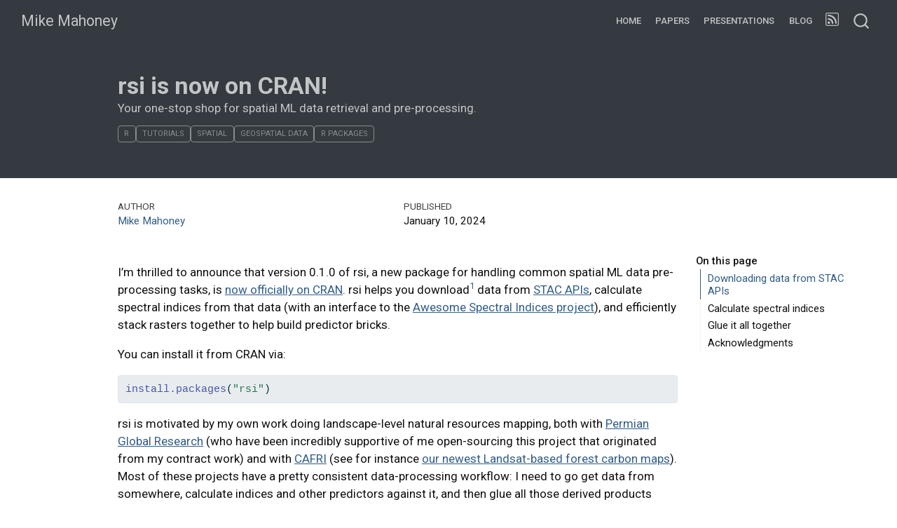

--- FILE ---
content_type: text/html;charset=UTF-8
request_url: https://www.mm218.dev/posts/2024-01-10-rsi-cran/
body_size: 9546
content:
<!DOCTYPE html><html xmlns="http://www.w3.org/1999/xhtml" lang="en" xml:lang="en"><head><style>
    .utterances {
      position: relative;
      box-sizing: border-box;
      width: 100%;
      max-width: 760px;
      margin-left: auto;
      margin-right: auto;
    }
    .utterances-frame {
      color-scheme: light;
      position: absolute;
      left: 0;
      right: 0;
      width: 1px;
      min-width: 100%;
      max-width: 100%;
      height: 100%;
      border: 0;
    }
  </style>

<meta charset="utf-8">
<meta name="generator" content="quarto-1.8.26">

<meta name="viewport" content="width=device-width, initial-scale=1.0, user-scalable=yes">

<meta name="author" content="Mike Mahoney">
<meta name="dcterms.date" content="2024-01-10">
<meta name="description" content="Your one-stop shop for spatial ML data retrieval and pre-processing.">

<title>rsi is now on CRAN! – Mike Mahoney</title>
<style class="anchorjs"></style><style>
code{white-space: pre-wrap;}
span.smallcaps{font-variant: small-caps;}
div.columns{display: flex; gap: min(4vw, 1.5em);}
div.column{flex: auto; overflow-x: auto;}
div.hanging-indent{margin-left: 1.5em; text-indent: -1.5em;}
ul.task-list{list-style: none;}
ul.task-list li input[type="checkbox"] {
  width: 0.8em;
  margin: 0 0.8em 0.2em -1em; /* quarto-specific, see https://github.com/quarto-dev/quarto-cli/issues/4556 */ 
  vertical-align: middle;
}
/* CSS for syntax highlighting */
html { -webkit-text-size-adjust: 100%; }
pre > code.sourceCode { white-space: pre; position: relative; }
pre > code.sourceCode > span { display: inline-block; line-height: 1.25; }
pre > code.sourceCode > span:empty { height: 1.2em; }
.sourceCode { overflow: visible; }
code.sourceCode > span { color: inherit; text-decoration: inherit; }
div.sourceCode { margin: 1em 0; }
pre.sourceCode { margin: 0; }
@media screen {
div.sourceCode { overflow: auto; }
}
@media print {
pre > code.sourceCode { white-space: pre-wrap; }
pre > code.sourceCode > span { text-indent: -5em; padding-left: 5em; }
}
pre.numberSource code
  { counter-reset: source-line 0; }
pre.numberSource code > span
  { position: relative; left: -4em; counter-increment: source-line; }
pre.numberSource code > span > a:first-child::before
  { content: counter(source-line);
    position: relative; left: -1em; text-align: right; vertical-align: baseline;
    border: none; display: inline-block;
    -webkit-touch-callout: none; -webkit-user-select: none;
    -khtml-user-select: none; -moz-user-select: none;
    -ms-user-select: none; user-select: none;
    padding: 0 4px; width: 4em;
  }
pre.numberSource { margin-left: 3em;  padding-left: 4px; }
div.sourceCode
  {   }
@media screen {
pre > code.sourceCode > span > a:first-child::before { text-decoration: underline; }
}
</style>








<meta name="quarto:offset" content="../../">






<link href="../../site_libs/quarto-html/tippy.css" rel="stylesheet">
<link href="../../site_libs/quarto-html/quarto-syntax-highlighting-587c61ba64f3a5504c4d52d930310e48.css" rel="stylesheet" id="quarto-text-highlighting-styles">

<link href="../../site_libs/bootstrap/bootstrap-icons.css" rel="stylesheet">
<link href="../../site_libs/bootstrap/bootstrap-3ec0f6dce30c85d5a79ed5774e116f41.min.css" rel="stylesheet" append-hash="true" id="quarto-bootstrap" data-mode="light">



<link rel="stylesheet" href="../../styles.css">
<meta property="og:title" content="rsi is now on CRAN! – Mike Mahoney">
<meta property="og:description" content="Your one-stop shop for spatial ML data retrieval and pre-processing.">
<meta property="og:image" content="https://mm218.dev/posts/2024-01-10-rsi-cran/banner.jpg">
<meta property="og:site_name" content="Mike Mahoney">
<meta property="og:locale" content="en_US">
<meta name="twitter:title" content="rsi is now on CRAN! – Mike Mahoney">
<meta name="twitter:description" content="Your one-stop shop for spatial ML data retrieval and pre-processing.">
<meta name="twitter:image" content="https://mm218.dev/posts/2024-01-10-rsi-cran/banner.jpg">
<meta name="twitter:creator" content="@MikeMahoney218">
<meta name="twitter:card" content="summary_large_image">
<style id="quarto-target-style">
      section:target::before {
        content: "";
        display: block;
        height: 60px;
        margin: -60px 0 0;
      }</style></head>

<body class="nav-fixed quarto-light" data-bs-offset="60" style="padding-top: 60px;">

<div id="quarto-search-results"></div>
  <header id="quarto-header" class="headroom fixed-top quarto-banner headroom--top headroom--not-bottom">
    <nav class="navbar navbar-expand-lg " data-bs-theme="dark">
      <div class="navbar-container container-fluid">
      <div class="navbar-brand-container mx-auto">
    <a class="navbar-brand" href="https://www.mm218.dev/" data-original-href="https://www.mm218.dev/">
    <span class="navbar-title">Mike Mahoney</span>
    </a>
  </div>
            <div id="quarto-search" class="type-overlay" title="Search"><div class="aa-Autocomplete" aria-label="Search" role="combobox" aria-expanded="false" aria-haspopup="listbox"><button type="button" class="aa-DetachedSearchButton" title="Search" id="autocomplete-0-label"><div class="aa-DetachedSearchButtonIcon"><svg class="aa-SubmitIcon" viewBox="0 0 24 24" width="20" height="20" fill="currentColor"><path d="M16.041 15.856c-0.034 0.026-0.067 0.055-0.099 0.087s-0.060 0.064-0.087 0.099c-1.258 1.213-2.969 1.958-4.855 1.958-1.933 0-3.682-0.782-4.95-2.050s-2.050-3.017-2.050-4.95 0.782-3.682 2.050-4.95 3.017-2.050 4.95-2.050 3.682 0.782 4.95 2.050 2.050 3.017 2.050 4.95c0 1.886-0.745 3.597-1.959 4.856zM21.707 20.293l-3.675-3.675c1.231-1.54 1.968-3.493 1.968-5.618 0-2.485-1.008-4.736-2.636-6.364s-3.879-2.636-6.364-2.636-4.736 1.008-6.364 2.636-2.636 3.879-2.636 6.364 1.008 4.736 2.636 6.364 3.879 2.636 6.364 2.636c2.125 0 4.078-0.737 5.618-1.968l3.675 3.675c0.391 0.391 1.024 0.391 1.414 0s0.391-1.024 0-1.414z"></path></svg></div><div class="aa-DetachedSearchButtonPlaceholder"></div><div class="aa-DetachedSearchButtonQuery"></div></button></div></div>
          <button class="navbar-toggler" type="button" data-bs-toggle="collapse" data-bs-target="#navbarCollapse" aria-controls="navbarCollapse" role="menu" aria-expanded="false" aria-label="Toggle navigation" onclick="if (window.quartoToggleHeadroom) { window.quartoToggleHeadroom(); }">
  <span class="navbar-toggler-icon"></span>
</button>
          <div class="collapse navbar-collapse" id="navbarCollapse">
            <ul class="navbar-nav navbar-nav-scroll ms-auto">
  <li class="nav-item">
    <a class="nav-link" href="https://www.mm218.dev/" data-original-href="https://www.mm218.dev/"> 
<span class="menu-text">Home</span></a>
  </li>  
  <li class="nav-item">
    <a class="nav-link" href="https://www.mm218.dev/papers" data-original-href="https://www.mm218.dev/papers"> 
<span class="menu-text">Papers</span></a>
  </li>  
  <li class="nav-item">
    <a class="nav-link" href="https://www.mm218.dev/presentations" data-original-href="https://www.mm218.dev/presentations"> 
<span class="menu-text">Presentations</span></a>
  </li>  
  <li class="nav-item">
    <a class="nav-link" href="https://www.mm218.dev/blog" data-original-href="https://www.mm218.dev/blog"> 
<span class="menu-text">Blog</span></a>
  </li>  
  <li class="nav-item compact">
    <a class="nav-link" href="https://www.mm218.dev/blog.xml" data-original-href="https://www.mm218.dev/blog.xml"> <i class="bi bi-rss" role="img">
</i> 
<span class="menu-text"></span></a>
  </li>  
</ul>
          </div> <!-- /navcollapse -->
            <div class="quarto-navbar-tools">
</div>
      </div> <!-- /container-fluid -->
    </nav>
</header>
<!-- content -->
<header id="title-block-header" class="quarto-title-block default page-columns page-full">
  <div class="quarto-title-banner page-columns page-full">
    <div class="quarto-title column-body">
      <h1 class="title">rsi is now on CRAN!</h1>
                  <div>
        <div class="description">
          Your one-stop shop for spatial ML data retrieval and pre-processing.
        </div>
      </div>
                          <div class="quarto-categories">
                <div class="quarto-category"><a href="/blog.html#category=R">R</a></div>
                <div class="quarto-category"><a href="/blog.html#category=Tutorials">Tutorials</a></div>
                <div class="quarto-category"><a href="/blog.html#category=Spatial">Spatial</a></div>
                <div class="quarto-category"><a href="/blog.html#category=geospatial%20data">geospatial data</a></div>
                <div class="quarto-category"><a href="/blog.html#category=R%20packages">R packages</a></div>
              </div>
                  </div>
  </div>
    
  
  <div class="quarto-title-meta">

      <div>
      <div class="quarto-title-meta-heading">Author</div>
      <div class="quarto-title-meta-contents">
               <p><a href="https://www.mm218.dev/posts/2024-01-10-rsi-cran/true" data-original-href="https://www.mm218.dev/posts/2024-01-10-rsi-cran/true">Mike Mahoney</a> </p>
            </div>
    </div>
      
      <div>
      <div class="quarto-title-meta-heading">Published</div>
      <div class="quarto-title-meta-contents">
        <p class="date">January 10, 2024</p>
      </div>
    </div>
    
      
    </div>
    
  
  </header><div id="quarto-content" class="quarto-container page-columns page-rows-contents page-layout-article page-navbar" style="min-height: calc(-120px + 100vh);">
<!-- sidebar -->
<!-- margin-sidebar -->
    <div id="quarto-margin-sidebar" class="sidebar margin-sidebar" style="top: 60px; max-height: calc(-60px + 100vh);">
        <nav id="TOC" role="doc-toc" class="toc-active">
    <h2 id="toc-title">On this page</h2>
   
  <ul>
  <li><a href="https://www.mm218.dev/posts/2024-01-10-rsi-cran/#downloading-data-from-stac-apis" id="toc-downloading-data-from-stac-apis" class="nav-link active" data-scroll-target="#downloading-data-from-stac-apis" data-original-href="https://www.mm218.dev/posts/2024-01-10-rsi-cran/#downloading-data-from-stac-apis">Downloading data from STAC APIs</a></li>
  <li><a href="https://www.mm218.dev/posts/2024-01-10-rsi-cran/#calculate-spectral-indices" id="toc-calculate-spectral-indices" class="nav-link" data-scroll-target="#calculate-spectral-indices" data-original-href="https://www.mm218.dev/posts/2024-01-10-rsi-cran/#calculate-spectral-indices">Calculate spectral indices</a></li>
  <li><a href="https://www.mm218.dev/posts/2024-01-10-rsi-cran/#glue-it-all-together" id="toc-glue-it-all-together" class="nav-link" data-scroll-target="#glue-it-all-together" data-original-href="https://www.mm218.dev/posts/2024-01-10-rsi-cran/#glue-it-all-together">Glue it all together</a></li>
  <li><a href="https://www.mm218.dev/posts/2024-01-10-rsi-cran/#acknowledgments" id="toc-acknowledgments" class="nav-link" data-scroll-target="#acknowledgments" data-original-href="https://www.mm218.dev/posts/2024-01-10-rsi-cran/#acknowledgments">Acknowledgments</a></li>
  </ul>
</nav>
    </div>
<!-- main -->
<main class="content quarto-banner-title-block" id="quarto-document-content">





<p>I’m thrilled to announce that version 0.1.0 of rsi, a new package for handling common spatial ML data pre-processing tasks, is <a href="https://cran.r-project.org/package=rsi" data-original-href="https://cran.r-project.org/package=rsi">now officially on CRAN</a>. rsi helps you download<a href="https://www.mm218.dev/posts/2024-01-10-rsi-cran/#fn1" class="footnote-ref" id="fnref1" role="doc-noteref" data-original-href="https://www.mm218.dev/posts/2024-01-10-rsi-cran/#fn1" aria-expanded="false"><sup>1</sup></a> data from <a href="https://stacspec.org/en" data-original-href="https://stacspec.org/en">STAC APIs</a>, calculate spectral indices from that data (with an interface to the <a href="https://github.com/davemlz/awesome-spectral-indices" data-original-href="https://github.com/davemlz/awesome-spectral-indices">Awesome Spectral Indices project</a>), and efficiently stack rasters together to help build predictor bricks.</p>
<p>You can install it from CRAN via:</p>
<div class="code-copy-outer-scaffold"><div class="sourceCode" id="cb1"><pre class="sourceCode r code-with-copy"><code class="sourceCode r"><span id="cb1-1"><a href="https://www.mm218.dev/posts/2024-01-10-rsi-cran/#cb1-1" aria-hidden="true" tabindex="-1" data-original-href="https://www.mm218.dev/posts/2024-01-10-rsi-cran/#cb1-1"></a><span class="fu">install.packages</span>(<span class="st">"rsi"</span>)</span></code></pre></div><button title="Copy to Clipboard" class="code-copy-button"><i class="bi"></i></button></div>
<p>rsi is motivated by my own work doing landscape-level natural resources mapping, both with <a href="https://permianglobal.com/" data-original-href="https://permianglobal.com/">Permian Global Research</a> (who have been incredibly supportive of me open-sourcing this project that originated from my contract work) and with <a href="https://cafri-ny.org/" data-original-href="https://cafri-ny.org/">CAFRI</a> (see for instance <a href="https://doi.org/10.1016/j.foreco.2023.121348" data-original-href="https://doi.org/10.1016/j.foreco.2023.121348">our newest Landsat-based forest carbon maps</a>). Most of these projects have a pretty consistent data-processing workflow: I need to go get data from somewhere, calculate indices and other predictors against it, and then glue all those derived products together into a predictor brick I can actually extract my predictor values from. rsi handles every step of that process and does so efficiently, letting you spend less time on your pre-processing and more time on your actual models.</p>
<p>I’ve written about rsi a few times before, including <a href="https://www.mm218.dev/posts/2023-10-27-minimal-environments/" data-original-href="https://www.mm218.dev/posts/2023-10-27-minimal-environments/">about how rsi does sandboxing when running code from untrusted sources</a> and <a href="https://www.mm218.dev/posts/2023-11-21-rsi-null/" data-original-href="https://www.mm218.dev/posts/2023-11-21-rsi-null/">how to make the most of the <code>get_stac_data()</code> family of functions</a>. This post is going to provide a more holistic introduction to rsi,<a href="https://www.mm218.dev/posts/2024-01-10-rsi-cran/#fn2" class="footnote-ref" id="fnref2" role="doc-noteref" data-original-href="https://www.mm218.dev/posts/2024-01-10-rsi-cran/#fn2" aria-expanded="false"><sup>2</sup></a> focusing on the main functions in the package and how you might use them as part of your pre-processing workflows.</p>
<section id="downloading-data-from-stac-apis" class="level2">
<h2 class="anchored" data-anchor-id="downloading-data-from-stac-apis">Downloading data from STAC APIs<a class="anchorjs-link " aria-label="Anchor" data-anchorjs-icon="" href="#downloading-data-from-stac-apis" style="font: 1em / 1 anchorjs-icons; margin-left: 0.1875em; padding-right: 0.1875em; padding-left: 0.1875em;"></a></h2>
<p>Perhaps the most useful piece of rsi<a href="https://www.mm218.dev/posts/2024-01-10-rsi-cran/#fn3" class="footnote-ref" id="fnref3" role="doc-noteref" data-original-href="https://www.mm218.dev/posts/2024-01-10-rsi-cran/#fn3" aria-expanded="false"><sup>3</sup></a> is the <code>get_stac_data()</code> family of functions, which help you download data from <a href="https://stacspec.org/en" data-original-href="https://stacspec.org/en">STAC APIs</a>. As an example, let’s say that we’ve used sf to define some area of interest that we want to download data for:</p>
<div class="cell">
<div class="code-copy-outer-scaffold"><div class="sourceCode cell-code" id="cb2"><pre class="sourceCode r code-with-copy"><code class="sourceCode r"><span id="cb2-1"><a href="https://www.mm218.dev/posts/2024-01-10-rsi-cran/#cb2-1" aria-hidden="true" tabindex="-1" data-original-href="https://www.mm218.dev/posts/2024-01-10-rsi-cran/#cb2-1"></a>aoi <span class="ot">&lt;-</span> sf<span class="sc">::</span><span class="fu">st_point</span>(<span class="fu">c</span>(<span class="sc">-</span><span class="fl">76.1376841</span>, <span class="fl">43.0351335</span>))</span>
<span id="cb2-2"><a href="https://www.mm218.dev/posts/2024-01-10-rsi-cran/#cb2-2" aria-hidden="true" tabindex="-1" data-original-href="https://www.mm218.dev/posts/2024-01-10-rsi-cran/#cb2-2"></a>aoi <span class="ot">&lt;-</span> sf<span class="sc">::</span><span class="fu">st_set_crs</span>(sf<span class="sc">::</span><span class="fu">st_sfc</span>(aoi), <span class="dv">4326</span>)</span>
<span id="cb2-3"><a href="https://www.mm218.dev/posts/2024-01-10-rsi-cran/#cb2-3" aria-hidden="true" tabindex="-1" data-original-href="https://www.mm218.dev/posts/2024-01-10-rsi-cran/#cb2-3"></a>aoi <span class="ot">&lt;-</span> sf<span class="sc">::</span><span class="fu">st_buffer</span>(sf<span class="sc">::</span><span class="fu">st_transform</span>(aoi, <span class="dv">5070</span>), <span class="dv">10000</span>)</span></code></pre></div><button title="Copy to Clipboard" class="code-copy-button"><i class="bi"></i></button></div>
</div>
<p>If we wanted to get land cover data for this area from 2021, using <a href="https://planetarycomputer.microsoft.com/dataset/usgs-lcmap-conus-v13" data-original-href="https://planetarycomputer.microsoft.com/dataset/usgs-lcmap-conus-v13">the USGS LCMAP product from Planetary Computer</a>, we could use the <code>get_stac_data()</code> function from rsi like so:</p>
<div class="cell">
<div class="code-copy-outer-scaffold"><div class="sourceCode cell-code" id="cb3"><pre class="sourceCode r code-with-copy"><code class="sourceCode r"><span id="cb3-1"><a href="https://www.mm218.dev/posts/2024-01-10-rsi-cran/#cb3-1" aria-hidden="true" tabindex="-1" data-original-href="https://www.mm218.dev/posts/2024-01-10-rsi-cran/#cb3-1"></a><span class="fu">library</span>(rsi)</span>
<span id="cb3-2"><a href="https://www.mm218.dev/posts/2024-01-10-rsi-cran/#cb3-2" aria-hidden="true" tabindex="-1" data-original-href="https://www.mm218.dev/posts/2024-01-10-rsi-cran/#cb3-2"></a>future<span class="sc">::</span><span class="fu">plan</span>(<span class="st">"multisession"</span>)</span>
<span id="cb3-3"><a href="https://www.mm218.dev/posts/2024-01-10-rsi-cran/#cb3-3" aria-hidden="true" tabindex="-1" data-original-href="https://www.mm218.dev/posts/2024-01-10-rsi-cran/#cb3-3"></a></span>
<span id="cb3-4"><a href="https://www.mm218.dev/posts/2024-01-10-rsi-cran/#cb3-4" aria-hidden="true" tabindex="-1" data-original-href="https://www.mm218.dev/posts/2024-01-10-rsi-cran/#cb3-4"></a>lcpri <span class="ot">&lt;-</span> <span class="fu">get_stac_data</span>(</span>
<span id="cb3-5"><a href="https://www.mm218.dev/posts/2024-01-10-rsi-cran/#cb3-5" aria-hidden="true" tabindex="-1" data-original-href="https://www.mm218.dev/posts/2024-01-10-rsi-cran/#cb3-5"></a>  aoi,</span>
<span id="cb3-6"><a href="https://www.mm218.dev/posts/2024-01-10-rsi-cran/#cb3-6" aria-hidden="true" tabindex="-1" data-original-href="https://www.mm218.dev/posts/2024-01-10-rsi-cran/#cb3-6"></a>  <span class="at">start_date =</span> <span class="st">"2021-01-01"</span>, <span class="co"># Making sure we only grab data from 2021</span></span>
<span id="cb3-7"><a href="https://www.mm218.dev/posts/2024-01-10-rsi-cran/#cb3-7" aria-hidden="true" tabindex="-1" data-original-href="https://www.mm218.dev/posts/2024-01-10-rsi-cran/#cb3-7"></a>  <span class="at">end_date =</span> <span class="st">"2021-12-31"</span>,</span>
<span id="cb3-8"><a href="https://www.mm218.dev/posts/2024-01-10-rsi-cran/#cb3-8" aria-hidden="true" tabindex="-1" data-original-href="https://www.mm218.dev/posts/2024-01-10-rsi-cran/#cb3-8"></a>  <span class="at">asset_names =</span> <span class="st">"lcpri"</span>, <span class="co"># The name of the primary land cover product in LCMAP</span></span>
<span id="cb3-9"><a href="https://www.mm218.dev/posts/2024-01-10-rsi-cran/#cb3-9" aria-hidden="true" tabindex="-1" data-original-href="https://www.mm218.dev/posts/2024-01-10-rsi-cran/#cb3-9"></a>  <span class="at">stac_source =</span> <span class="st">"https://planetarycomputer.microsoft.com/api/stac/v1/"</span>,</span>
<span id="cb3-10"><a href="https://www.mm218.dev/posts/2024-01-10-rsi-cran/#cb3-10" aria-hidden="true" tabindex="-1" data-original-href="https://www.mm218.dev/posts/2024-01-10-rsi-cran/#cb3-10"></a>  <span class="at">collection =</span> <span class="st">"usgs-lcmap-conus-v13"</span>, <span class="co"># The name of LCMAP on Planetary Computer</span></span>
<span id="cb3-11"><a href="https://www.mm218.dev/posts/2024-01-10-rsi-cran/#cb3-11" aria-hidden="true" tabindex="-1" data-original-href="https://www.mm218.dev/posts/2024-01-10-rsi-cran/#cb3-11"></a>  <span class="at">output_filename =</span> <span class="fu">tempfile</span>(<span class="at">fileext =</span> <span class="st">".tif"</span>),</span>
<span id="cb3-12"><a href="https://www.mm218.dev/posts/2024-01-10-rsi-cran/#cb3-12" aria-hidden="true" tabindex="-1" data-original-href="https://www.mm218.dev/posts/2024-01-10-rsi-cran/#cb3-12"></a>)</span>
<span id="cb3-13"><a href="https://www.mm218.dev/posts/2024-01-10-rsi-cran/#cb3-13" aria-hidden="true" tabindex="-1" data-original-href="https://www.mm218.dev/posts/2024-01-10-rsi-cran/#cb3-13"></a></span>
<span id="cb3-14"><a href="https://www.mm218.dev/posts/2024-01-10-rsi-cran/#cb3-14" aria-hidden="true" tabindex="-1" data-original-href="https://www.mm218.dev/posts/2024-01-10-rsi-cran/#cb3-14"></a>terra<span class="sc">::</span><span class="fu">plot</span>(terra<span class="sc">::</span><span class="fu">rast</span>(lcpri))</span></code></pre></div><button title="Copy to Clipboard" class="code-copy-button"><i class="bi"></i></button></div>
<div class="cell-output-display">
<div>
<figure class="figure">
<p><img src="index_files/figure-html/unnamed-chunk-2-1.png" class="img-fluid figure-img" width="672"></p>
</figure>
</div>
</div>
</div>
<p>If our data is split across multiple tiles, <code>get_stac_data()</code> will automatically merge them into a single composite output. There’s <a href="https://permian-global-research.github.io/rsi/articles/Downloading-data-from-STAC-APIs-using-rsi.html" data-original-href="https://permian-global-research.github.io/rsi/articles/Downloading-data-from-STAC-APIs-using-rsi.html">an article on the rsi website</a> that gives a brief overview of the STAC family of standards, and how you can use the arguments to <code>get_stac_data()</code> to flexibly control exactly what you’re downloading and how.</p>
<p>In addition to <code>get_stac_data()</code>, rsi also provides a number of higher-level functions for interacting with popular satellite imagery data sources – specifically, Landsat, Sentinel-2, and Sentinel-1 (including the Sentinel-1 RTC product). In addition to downloading and merging tiles, these functions will also handle creating composite rasters from multiple separate images, masking out clouds and other low-quality data, and (where possible) automatically rescaling your data using offsets and scaling factors defined in the STAC metadata</p>
<div class="cell">
<div class="code-copy-outer-scaffold"><div class="sourceCode cell-code" id="cb4"><pre class="sourceCode r code-with-copy"><code class="sourceCode r"><span id="cb4-1"><a href="https://www.mm218.dev/posts/2024-01-10-rsi-cran/#cb4-1" aria-hidden="true" tabindex="-1" data-original-href="https://www.mm218.dev/posts/2024-01-10-rsi-cran/#cb4-1"></a>landsat <span class="ot">&lt;-</span> <span class="fu">get_landsat_imagery</span>(</span>
<span id="cb4-2"><a href="https://www.mm218.dev/posts/2024-01-10-rsi-cran/#cb4-2" aria-hidden="true" tabindex="-1" data-original-href="https://www.mm218.dev/posts/2024-01-10-rsi-cran/#cb4-2"></a>  aoi,</span>
<span id="cb4-3"><a href="https://www.mm218.dev/posts/2024-01-10-rsi-cran/#cb4-3" aria-hidden="true" tabindex="-1" data-original-href="https://www.mm218.dev/posts/2024-01-10-rsi-cran/#cb4-3"></a>  <span class="at">start_date =</span> <span class="st">"2021-06-01"</span>,</span>
<span id="cb4-4"><a href="https://www.mm218.dev/posts/2024-01-10-rsi-cran/#cb4-4" aria-hidden="true" tabindex="-1" data-original-href="https://www.mm218.dev/posts/2024-01-10-rsi-cran/#cb4-4"></a>  <span class="at">end_date =</span> <span class="st">"2021-08-31"</span>,</span>
<span id="cb4-5"><a href="https://www.mm218.dev/posts/2024-01-10-rsi-cran/#cb4-5" aria-hidden="true" tabindex="-1" data-original-href="https://www.mm218.dev/posts/2024-01-10-rsi-cran/#cb4-5"></a>  <span class="at">output_filename =</span> <span class="fu">tempfile</span>(<span class="at">fileext =</span> <span class="st">".tif"</span>)</span>
<span id="cb4-6"><a href="https://www.mm218.dev/posts/2024-01-10-rsi-cran/#cb4-6" aria-hidden="true" tabindex="-1" data-original-href="https://www.mm218.dev/posts/2024-01-10-rsi-cran/#cb4-6"></a>)</span>
<span id="cb4-7"><a href="https://www.mm218.dev/posts/2024-01-10-rsi-cran/#cb4-7" aria-hidden="true" tabindex="-1" data-original-href="https://www.mm218.dev/posts/2024-01-10-rsi-cran/#cb4-7"></a>terra<span class="sc">::</span><span class="fu">plot</span>(terra<span class="sc">::</span><span class="fu">rast</span>(landsat))</span></code></pre></div><button title="Copy to Clipboard" class="code-copy-button"><i class="bi"></i></button></div>
<div class="cell-output-display">
<div>
<figure class="figure">
<p><img src="index_files/figure-html/unnamed-chunk-3-1.png" class="img-fluid figure-img" width="672"></p>
</figure>
</div>
</div>
</div>
<p>Note that the inputs to these functions are normal R objects, and the outputs are the file paths your data was saved to. A key difference of rsi from other packages for downloading data from STAC endpoints is that rsi doesn’t introduce a new data model,<a href="https://www.mm218.dev/posts/2024-01-10-rsi-cran/#fn4" class="footnote-ref" id="fnref4" role="doc-noteref" data-original-href="https://www.mm218.dev/posts/2024-01-10-rsi-cran/#fn4" aria-expanded="false"><sup>4</sup></a> and instead is focused on getting data onto your local filesystem as quickly as possible. Ideally, you’ll be able to let rsi handle all the “cloud-native geospatial” stuff for you, and then use the outputs with whatever tools you’re most comfortable with.<a href="https://www.mm218.dev/posts/2024-01-10-rsi-cran/#fn5" class="footnote-ref" id="fnref5" role="doc-noteref" data-original-href="https://www.mm218.dev/posts/2024-01-10-rsi-cran/#fn5" aria-expanded="false"><sup>5</sup></a></p>
<p>For more information on the <code>get_stac_data()</code> family of functions, check out the <a href="https://permian-global-research.github.io/rsi/articles/Downloading-data-from-STAC-APIs-using-rsi.html" data-original-href="https://permian-global-research.github.io/rsi/articles/Downloading-data-from-STAC-APIs-using-rsi.html">corresponding article on the rsi website</a>!</p>
</section>
<section id="calculate-spectral-indices" class="level2">
<h2 class="anchored" data-anchor-id="calculate-spectral-indices">Calculate spectral indices<a class="anchorjs-link " aria-label="Anchor" data-anchorjs-icon="" href="#calculate-spectral-indices" style="font: 1em / 1 anchorjs-icons; margin-left: 0.1875em; padding-right: 0.1875em; padding-left: 0.1875em;"></a></h2>
<p>Most other functions in rsi also use the approach of accepting normal R objects as function inputs, and returning file paths to raster outputs. For instance, rsi provides a function, <code>calculate_indices()</code>, which can be used to calculate spectral indices from the band values of an input raster.</p>
<p>By default, this function is designed to work with spectral indices from the (awesome) <a href="https://github.com/awesome-spectral-indices/awesome-spectral-indices" data-original-href="https://github.com/awesome-spectral-indices/awesome-spectral-indices">Awesome Spectral Indices</a> project. In fact, the <code>spectral_indices()</code> function in rsi will give you a processed tibble containing the full list of indices from that project:</p>
<div class="cell">
<div class="code-copy-outer-scaffold"><div class="sourceCode cell-code" id="cb5"><pre class="sourceCode r code-with-copy"><code class="sourceCode r"><span id="cb5-1"><a href="https://www.mm218.dev/posts/2024-01-10-rsi-cran/#cb5-1" aria-hidden="true" tabindex="-1" data-original-href="https://www.mm218.dev/posts/2024-01-10-rsi-cran/#cb5-1"></a><span class="fu">spectral_indices</span>()</span></code></pre></div><button title="Copy to Clipboard" class="code-copy-button"><i class="bi"></i></button></div>
<div class="cell-output cell-output-stdout">
<pre><code># A tibble: 231 × 9
   application_domain bands     contributor   date_of_addition formula long_name
   &lt;chr&gt;              &lt;list&gt;    &lt;chr&gt;         &lt;chr&gt;            &lt;chr&gt;   &lt;chr&gt;    
 1 vegetation         &lt;chr [2]&gt; https://gith… 2021-11-17       (N - 0… Aerosol …
 2 vegetation         &lt;chr [2]&gt; https://gith… 2021-11-17       (N - 0… Aerosol …
 3 water              &lt;chr [6]&gt; https://gith… 2022-09-22       (B + G… Augmente…
 4 vegetation         &lt;chr [2]&gt; https://gith… 2021-09-20       (1 / G… Anthocya…
 5 vegetation         &lt;chr [3]&gt; https://gith… 2022-04-08       N * ((… Anthocya…
 6 vegetation         &lt;chr [4]&gt; https://gith… 2021-05-11       (N - (… Atmosphe…
 7 vegetation         &lt;chr [4]&gt; https://gith… 2021-05-14       sla * … Adjusted…
 8 vegetation         &lt;chr [2]&gt; https://gith… 2022-04-08       (N * (… Advanced…
 9 water              &lt;chr [4]&gt; https://gith… 2021-09-18       4.0 * … Automate…
10 water              &lt;chr [5]&gt; https://gith… 2021-09-18       B + 2.… Automate…
# ℹ 221 more rows
# ℹ 3 more variables: platforms &lt;list&gt;, reference &lt;chr&gt;, short_name &lt;chr&gt;</code></pre>
</div>
</div>
<p>The first time you run <code>spectral_indices()</code> will attempt to download the current set of spectral indices from GitHub, and then will store that download in a cache file. Future calls to <code>spectral_indices()</code> will then be a bit faster, as rsi will only try to update its downloaded indices if the cache is more than a day old.</p>
<p>There are also two functions, <code>filter_bands()</code> and <code>filter_platforms()</code>, which make it easy to filter the tibble of indices based on what bands or platforms you have available in your data. For instance, if we wanted to get the full set of indices that we could calculate with our downloaded Landsat data, we could pass the names of those bands to the second argument in <code>filter_bands()</code>:</p>
<div class="cell">
<div class="code-copy-outer-scaffold"><div class="sourceCode cell-code" id="cb7"><pre class="sourceCode r code-with-copy"><code class="sourceCode r"><span id="cb7-1"><a href="https://www.mm218.dev/posts/2024-01-10-rsi-cran/#cb7-1" aria-hidden="true" tabindex="-1" data-original-href="https://www.mm218.dev/posts/2024-01-10-rsi-cran/#cb7-1"></a><span class="fu">spectral_indices</span>() <span class="sc">|&gt;</span> </span>
<span id="cb7-2"><a href="https://www.mm218.dev/posts/2024-01-10-rsi-cran/#cb7-2" aria-hidden="true" tabindex="-1" data-original-href="https://www.mm218.dev/posts/2024-01-10-rsi-cran/#cb7-2"></a>  <span class="fu">filter_bands</span>(<span class="fu">names</span>(terra<span class="sc">::</span><span class="fu">rast</span>(landsat)))</span></code></pre></div><button title="Copy to Clipboard" class="code-copy-button"><i class="bi"></i></button></div>
<div class="cell-output cell-output-stdout">
<pre><code># A tibble: 128 × 9
   application_domain bands     contributor   date_of_addition formula long_name
   &lt;chr&gt;              &lt;list&gt;    &lt;chr&gt;         &lt;chr&gt;            &lt;chr&gt;   &lt;chr&gt;    
 1 vegetation         &lt;chr [2]&gt; https://gith… 2021-11-17       (N - 0… Aerosol …
 2 vegetation         &lt;chr [2]&gt; https://gith… 2021-11-17       (N - 0… Aerosol …
 3 water              &lt;chr [6]&gt; https://gith… 2022-09-22       (B + G… Augmente…
 4 vegetation         &lt;chr [2]&gt; https://gith… 2022-04-08       (N * (… Advanced…
 5 water              &lt;chr [4]&gt; https://gith… 2021-09-18       4.0 * … Automate…
 6 water              &lt;chr [5]&gt; https://gith… 2021-09-18       B + 2.… Automate…
 7 burn               &lt;chr [2]&gt; https://gith… 2021-04-07       1.0 / … Burned A…
 8 burn               &lt;chr [2]&gt; https://gith… 2022-04-20       1.0/((… Burned A…
 9 vegetation         &lt;chr [3]&gt; https://gith… 2022-01-17       B / (R… Blue Chr…
10 soil               &lt;chr [4]&gt; https://gith… 2022-04-08       ((S1 +… Bare Soi…
# ℹ 118 more rows
# ℹ 3 more variables: platforms &lt;list&gt;, reference &lt;chr&gt;, short_name &lt;chr&gt;</code></pre>
</div>
</div>
<p>And then we can pass this tibble directly to <code>calculate_indices()</code> to calculate all 128 of these indices against our downloaded Landsat image:</p>
<div class="cell">
<div class="code-copy-outer-scaffold"><div class="sourceCode cell-code" id="cb9"><pre class="sourceCode r code-with-copy"><code class="sourceCode r"><span id="cb9-1"><a href="https://www.mm218.dev/posts/2024-01-10-rsi-cran/#cb9-1" aria-hidden="true" tabindex="-1" data-original-href="https://www.mm218.dev/posts/2024-01-10-rsi-cran/#cb9-1"></a>indices <span class="ot">&lt;-</span> <span class="fu">calculate_indices</span>(</span>
<span id="cb9-2"><a href="https://www.mm218.dev/posts/2024-01-10-rsi-cran/#cb9-2" aria-hidden="true" tabindex="-1" data-original-href="https://www.mm218.dev/posts/2024-01-10-rsi-cran/#cb9-2"></a>  landsat,</span>
<span id="cb9-3"><a href="https://www.mm218.dev/posts/2024-01-10-rsi-cran/#cb9-3" aria-hidden="true" tabindex="-1" data-original-href="https://www.mm218.dev/posts/2024-01-10-rsi-cran/#cb9-3"></a>  <span class="fu">filter_bands</span>(<span class="fu">spectral_indices</span>(), <span class="fu">names</span>(terra<span class="sc">::</span><span class="fu">rast</span>(landsat))),</span>
<span id="cb9-4"><a href="https://www.mm218.dev/posts/2024-01-10-rsi-cran/#cb9-4" aria-hidden="true" tabindex="-1" data-original-href="https://www.mm218.dev/posts/2024-01-10-rsi-cran/#cb9-4"></a>  <span class="fu">tempfile</span>(<span class="at">fileext =</span> <span class="st">".tif"</span>)</span>
<span id="cb9-5"><a href="https://www.mm218.dev/posts/2024-01-10-rsi-cran/#cb9-5" aria-hidden="true" tabindex="-1" data-original-href="https://www.mm218.dev/posts/2024-01-10-rsi-cran/#cb9-5"></a>)</span></code></pre></div><button title="Copy to Clipboard" class="code-copy-button"><i class="bi"></i></button></div>
<div class="cell-output cell-output-stdout">
<pre><code>
|---------|---------|---------|---------|
=========================================
                                          </code></pre>
</div>
<div class="code-copy-outer-scaffold"><div class="sourceCode cell-code" id="cb11"><pre class="sourceCode r code-with-copy"><code class="sourceCode r"><span id="cb11-1"><a href="https://www.mm218.dev/posts/2024-01-10-rsi-cran/#cb11-1" aria-hidden="true" tabindex="-1" data-original-href="https://www.mm218.dev/posts/2024-01-10-rsi-cran/#cb11-1"></a>terra<span class="sc">::</span><span class="fu">plot</span>(terra<span class="sc">::</span><span class="fu">rast</span>(indices))</span></code></pre></div><button title="Copy to Clipboard" class="code-copy-button"><i class="bi"></i></button></div>
<div class="cell-output-display">
<div>
<figure class="figure">
<p><img src="index_files/figure-html/unnamed-chunk-6-1.png" class="img-fluid figure-img" width="672"></p>
</figure>
</div>
</div>
</div>
<p>You should always skim the formulas you’re going to run before calling <code>calculate_indices()</code> – these are downloaded from a live GitHub URL and can change over time – but the actual execution of downloaded code happens in a sandboxed environment, which should make it <em>harder</em> for any untrustworthy code to damage your system. If you’re interested, <a href="https://www.mm218.dev/posts/2023-10-27-minimal-environments/" data-original-href="https://www.mm218.dev/posts/2023-10-27-minimal-environments/">I wrote post a few months ago with a bit more information about this sandboxing</a>.</p>
</section>
<section id="glue-it-all-together" class="level2">
<h2 class="anchored" data-anchor-id="glue-it-all-together">Glue it all together<a class="anchorjs-link " aria-label="Anchor" data-anchorjs-icon="" href="#glue-it-all-together" style="font: 1em / 1 anchorjs-icons; margin-left: 0.1875em; padding-right: 0.1875em; padding-left: 0.1875em;"></a></h2>
<p>And last, but certainly not least, rsi provides a function called <code>stack_rasters()</code> which helps you bind multiple rasters into a single predictor brick. Similar to <code>calculate_indices()</code>, the first argument is a (vector of) file paths to the rasters you want to stack together, and the output is a new file path to the raster that was created:</p>
<div class="cell">
<div class="code-copy-outer-scaffold"><div class="sourceCode cell-code" id="cb12"><pre class="sourceCode r code-with-copy"><code class="sourceCode r"><span id="cb12-1"><a href="https://www.mm218.dev/posts/2024-01-10-rsi-cran/#cb12-1" aria-hidden="true" tabindex="-1" data-original-href="https://www.mm218.dev/posts/2024-01-10-rsi-cran/#cb12-1"></a><span class="fu">stack_rasters</span>(<span class="fu">c</span>(lcpri, indices), <span class="fu">tempfile</span>(<span class="at">fileext =</span> <span class="st">".tif"</span>)) <span class="sc">|&gt;</span> </span>
<span id="cb12-2"><a href="https://www.mm218.dev/posts/2024-01-10-rsi-cran/#cb12-2" aria-hidden="true" tabindex="-1" data-original-href="https://www.mm218.dev/posts/2024-01-10-rsi-cran/#cb12-2"></a>  terra<span class="sc">::</span><span class="fu">rast</span>() <span class="sc">|&gt;</span> </span>
<span id="cb12-3"><a href="https://www.mm218.dev/posts/2024-01-10-rsi-cran/#cb12-3" aria-hidden="true" tabindex="-1" data-original-href="https://www.mm218.dev/posts/2024-01-10-rsi-cran/#cb12-3"></a>  terra<span class="sc">::</span><span class="fu">plot</span>()</span></code></pre></div><button title="Copy to Clipboard" class="code-copy-button"><i class="bi"></i></button></div>
<div class="cell-output cell-output-stderr">
<pre><code>Warning in CPL_gdalwarp(source, destination, options, oo, doo, config_options,
: GDAL Error 6: /tmp/RtmpvJTqGP/file302c19635cbe42.tif, band 1: SetColorTable()
not supported for multi-sample TIFF files.</code></pre>
</div>
<div class="cell-output cell-output-stderr">
<pre><code>Warning in CPL_gdalwarp(source, destination, options, oo, doo, config_options,
: GDAL Message 1: /tmp/RtmpvJTqGP/file302c19635cbe42.tif, band 2: Setting
nodata to nan on band 2, but band 1 has nodata at 0. The TIFFTAG_GDAL_NODATA
only support one value per dataset. This value of nan will be used for all
bands on re-opening</code></pre>
</div>
<div class="cell-output-display">
<div>
<figure class="figure">
<p><img src="index_files/figure-html/unnamed-chunk-7-1.png" class="img-fluid figure-img" width="672"></p>
</figure>
</div>
</div>
</div>
<p>If your output file ends in <code>vrt</code>, you can even do this without copying any data thanks to <a href="https://gdal.org/drivers/raster/vrt.html" data-original-href="https://gdal.org/drivers/raster/vrt.html">GDAL’s virtual raster format</a>:</p>
<div class="cell">
<div class="code-copy-outer-scaffold"><div class="sourceCode cell-code" id="cb15"><pre class="sourceCode r code-with-copy"><code class="sourceCode r"><span id="cb15-1"><a href="https://www.mm218.dev/posts/2024-01-10-rsi-cran/#cb15-1" aria-hidden="true" tabindex="-1" data-original-href="https://www.mm218.dev/posts/2024-01-10-rsi-cran/#cb15-1"></a><span class="fu">stack_rasters</span>(<span class="fu">c</span>(lcpri, indices), <span class="fu">tempfile</span>(<span class="at">fileext =</span> <span class="st">".vrt"</span>)) <span class="sc">|&gt;</span> </span>
<span id="cb15-2"><a href="https://www.mm218.dev/posts/2024-01-10-rsi-cran/#cb15-2" aria-hidden="true" tabindex="-1" data-original-href="https://www.mm218.dev/posts/2024-01-10-rsi-cran/#cb15-2"></a>  terra<span class="sc">::</span><span class="fu">rast</span>() <span class="sc">|&gt;</span> </span>
<span id="cb15-3"><a href="https://www.mm218.dev/posts/2024-01-10-rsi-cran/#cb15-3" aria-hidden="true" tabindex="-1" data-original-href="https://www.mm218.dev/posts/2024-01-10-rsi-cran/#cb15-3"></a>  terra<span class="sc">::</span><span class="fu">plot</span>()</span></code></pre></div><button title="Copy to Clipboard" class="code-copy-button"><i class="bi"></i></button></div>
<div class="cell-output cell-output-stderr">
<pre><code>Warning in x@cpp$sampleRegularRaster(size): GDAL Message 6: Resampling method
not supported on paletted band. Falling back to nearest neighbour</code></pre>
</div>
<div class="cell-output-display">
<div>
<figure class="figure">
<p><img src="index_files/figure-html/unnamed-chunk-8-1.png" class="img-fluid figure-img" width="672"></p>
</figure>
</div>
</div>
</div>
<p>This feels like such a small thing when you say it out loud, but I think is my favorite part of the package. This was a surprisingly hard thing to do with existing tools. If your rasters are different extents or resolutions, <code>stack_rasters()</code> will automatically set the extent of your output and your target resolution based on the first raster in your input vector – or you can override that default behavior using the <code>extent</code> and <code>resolution</code> argument.</p>
<p>Crucially, <code>stack_rasters()</code> relies almost entirely on GDAL’s warper and VRT format to do this, meaning it’s able to efficiently stack together <em>much</em> larger than memory data sets. And (particularly when using VRT outputs), this means that <code>stack_rasters()</code> can be a lot faster than approaches that involve reading the raster into R and then writing it back out.</p>
</section>
<section id="acknowledgments" class="level2">
<h2 class="anchored" data-anchor-id="acknowledgments">Acknowledgments<a class="anchorjs-link " aria-label="Anchor" data-anchorjs-icon="" href="#acknowledgments" style="font: 1em / 1 anchorjs-icons; margin-left: 0.1875em; padding-right: 0.1875em; padding-left: 0.1875em;"></a></h2>
<p>And that’s rsi version 0.1.0! Hopefully this package can be as useful for others as it’s already been for me at simplifying my data pre-processing workflows. A huge, huge, <em>huge</em> thank you to the folks who have been involved in testing and improving the alpha release, and helping me reshape it into this first release: <a href="https://github.com/agronomofiorentini" data-original-href="https://github.com/agronomofiorentini">@agronomofiorentini</a>, <a href="https://github.com/h-a-graham" data-original-href="https://github.com/h-a-graham">@h-a-graham</a>, and <a href="https://github.com/mateuszrydzik" data-original-href="https://github.com/mateuszrydzik">@mateuszrydzik</a>. It would be a worse package without you!</p>


</section>


<div id="quarto-appendix" class="default"><section id="footnotes" class="footnotes footnotes-end-of-document" role="doc-endnotes"><h2 class="anchored quarto-appendix-heading" id="footnotes-1">Footnotes<a class="anchorjs-link " aria-label="Anchor" data-anchorjs-icon="" href="#footnotes-1" style="font: 1em / 1 anchorjs-icons; margin-left: 0.1875em; padding-right: 0.1875em; padding-left: 0.1875em;"></a></h2>

<ol>
<li id="fn1"><p>(and mask, and rescale, and composite)<a href="https://www.mm218.dev/posts/2024-01-10-rsi-cran/#fnref1" class="footnote-back" role="doc-backlink" data-original-href="https://www.mm218.dev/posts/2024-01-10-rsi-cran/#fnref1">↩︎</a></p></li>
<li id="fn2"><p>Updating the first post <a href="https://www.mm218.dev/posts/2023-10-26-rsi/" data-original-href="https://www.mm218.dev/posts/2023-10-26-rsi/">introducing the first alpha development version</a>.<a href="https://www.mm218.dev/posts/2024-01-10-rsi-cran/#fnref2" class="footnote-back" role="doc-backlink" data-original-href="https://www.mm218.dev/posts/2024-01-10-rsi-cran/#fnref2">↩︎</a></p></li>
<li id="fn3"><p>And most involved; <a href="https://github.com/AlDanial/cloc" data-original-href="https://github.com/AlDanial/cloc">cloc</a> tells me there are 1300 lines of code in the R directory of this package, with 718 of them in <code>get_stac_data.R</code>.<a href="https://www.mm218.dev/posts/2024-01-10-rsi-cran/#fnref3" class="footnote-back" role="doc-backlink" data-original-href="https://www.mm218.dev/posts/2024-01-10-rsi-cran/#fnref3">↩︎</a></p></li>
<li id="fn4"><p>Kinda; the band mapping objects are – as discussed in the article linked above – a relatively complex data structure. But <em>hopefully</em> users mostly don’t need to think about those.<a href="https://www.mm218.dev/posts/2024-01-10-rsi-cran/#fnref4" class="footnote-back" role="doc-backlink" data-original-href="https://www.mm218.dev/posts/2024-01-10-rsi-cran/#fnref4">↩︎</a></p></li>
<li id="fn5"><p><a href="https://ourenvironment.berkeley.edu/people/carl-boettiger" data-original-href="https://ourenvironment.berkeley.edu/people/carl-boettiger">Carl Boettiger</a> at AGU this year: “Cloud native just means using HTTP range requests. We’ve been doing cloud native since the 90s”.<a href="https://www.mm218.dev/posts/2024-01-10-rsi-cran/#fnref5" class="footnote-back" role="doc-backlink" data-original-href="https://www.mm218.dev/posts/2024-01-10-rsi-cran/#fnref5">↩︎</a></p></li>
</ol>
</section></div></main> <!-- /main -->

<div class="utterances">
    <iframe class="utterances-frame" title="Comments" scrolling="no" src="https://utteranc.es/utterances.html?src=https%3A%2F%2Futteranc.es%2Fclient.js&amp;repo=mikemahoney218%2Fmm218.dev&amp;issue-term=pathname&amp;theme=github-light&amp;crossorigin=anonymous&amp;async=&amp;url=https%3A%2F%2Fwww.mm218.dev%2Fposts%2F2024-01-10-rsi-cran%2F&amp;origin=https%3A%2F%2Fwww.mm218.dev&amp;pathname=posts%2F2024-01-10-rsi-cran%2F&amp;title=rsi+is+now+on+CRAN%21+%E2%80%93+Mike+Mahoney&amp;description=Your+one-stop+shop+for+spatial+ML+data+retrieval+and+pre-processing.&amp;og%3Atitle=rsi+is+now+on+CRAN%21+%E2%80%93+Mike+Mahoney&amp;session=" loading="lazy"></iframe>
  </div>
</div> <!-- /content -->
<footer class="footer">
  <div class="nav-footer">
    <div class="nav-footer-left">
<p>© Copyright 2024 Mike Mahoney. Except where otherwise noted, all text and images licensed CC-BY-NC 4.0.</p>
</div>   
    <div class="nav-footer-center">
      &nbsp;
    </div>
    <div class="nav-footer-right">
      &nbsp;
    </div>
  </div>
</footer>




</body></html>